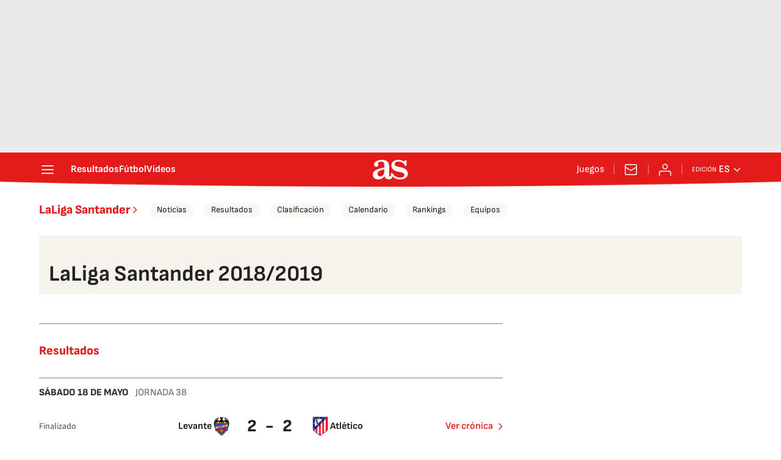

--- FILE ---
content_type: text/css
request_url: https://static.prisa.com/dist/resources/scores/common/css/diarioas/football-competition-season-page-league.css
body_size: 5654
content:
@font-face{font-family:"sofiasans";font-style:normal;font-weight:400;font-display:swap;src:url("https://static.as.com/dist/resources/fonts/sofiasans/sofiasans-400.woff2") format("woff2"),url("https://static.as.com/dist/resources/fonts/sofiasans/sofiasans-400.woff") format("woff"),url("https://static.as.com/dist/resources/fonts/sofiasans/sofiasans-400.ttf") format("truetype")}@font-face{font-family:"sofiasans";font-style:normal;font-weight:600;font-display:swap;src:url("https://static.as.com/dist/resources/fonts/sofiasans/sofiasans-600.woff2") format("woff2"),url("https://static.as.com/dist/resources/fonts/sofiasans/sofiasans-600.woff") format("woff"),url("https://static.as.com/dist/resources/fonts/sofiasans/sofiasans-600.ttf") format("truetype")}@font-face{font-family:"sofiasans";font-style:normal;font-weight:700;font-display:swap;src:url("https://static.as.com/dist/resources/fonts/sofiasans/sofiasans-700.woff2") format("woff2"),url("https://static.as.com/dist/resources/fonts/sofiasans/sofiasans-700.woff") format("woff"),url("https://static.as.com/dist/resources/fonts/sofiasans/sofiasans-700.ttf") format("truetype")}@font-face{font-family:"sofiasans";font-style:normal;font-weight:800;font-display:swap;src:url("https://static.as.com/dist/resources/fonts/sofiasans/sofiasans-800.woff2") format("woff2"),url("https://static.as.com/dist/resources/fonts/sofiasans/sofiasans-800.woff") format("woff"),url("https://static.as.com/dist/resources/fonts/sofiasans/sofiasans-800.ttf") format("truetype")}@font-face{font-family:"sofiasans";font-style:normal;font-weight:900;font-display:swap;src:url("https://static.as.com/dist/resources/fonts/sofiasans/sofiasans-900.woff2") format("woff2"),url("https://static.as.com/dist/resources/fonts/sofiasans/sofiasans-900.woff") format("woff"),url("https://static.as.com/dist/resources/fonts/sofiasans/sofiasans-900.ttf") format("truetype")}@font-face{font-family:"sourcesans";font-style:normal;font-weight:300;font-display:swap;src:url("https://static.as.com/dist/resources/fonts/sourcesans3/sourcesans3-300.woff2") format("woff2"),url("https://static.as.com/dist/resources/fonts/sourcesans3/sourcesans3-300.woff") format("woff"),url("https://static.as.com/dist/resources/fonts/sourcesans3/sourcesans3-300.ttf") format("truetype")}@font-face{font-family:"sourcesans";font-style:normal;font-weight:400;font-display:swap;src:url("https://static.as.com/dist/resources/fonts/sourcesans3/sourcesans3-400.woff2") format("woff2"),url("https://static.as.com/dist/resources/fonts/sourcesans3/sourcesans3-400.woff") format("woff"),url("https://static.as.com/dist/resources/fonts/sourcesans3/sourcesans3-400.ttf") format("truetype")}@font-face{font-family:"sourcesans";font-style:normal;font-weight:600;font-display:swap;src:url("https://static.as.com/dist/resources/fonts/sourcesans3/sourcesans3-600.woff2") format("woff2"),url("https://static.as.com/dist/resources/fonts/sourcesans3/sourcesans3-600.woff") format("woff"),url("https://static.as.com/dist/resources/fonts/sourcesans3/sourcesans3-600.ttf") format("truetype")}@font-face{font-family:"sourcesans";font-style:normal;font-weight:700;font-display:swap;src:url("https://static.as.com/dist/resources/fonts/sourcesans3/sourcesans3-700.woff2") format("woff2"),url("https://static.as.com/dist/resources/fonts/sourcesans3/sourcesans3-700.woff") format("woff"),url("https://static.as.com/dist/resources/fonts/sourcesans3/sourcesans3-700.ttf") format("truetype")}@font-face{font-family:"sourcesans";font-style:normal;font-weight:800;font-display:swap;src:url("https://static.as.com/dist/resources/fonts/sourcesans3/sourcesans3-800.woff2") format("woff2"),url("https://static.as.com/dist/resources/fonts/sourcesans3/sourcesans3-800.woff") format("woff"),url("https://static.as.com/dist/resources/fonts/sourcesans3/sourcesans3-800.ttf") format("truetype")}._rt-1x1{aspect-ratio:1/1}._rt-4x3{aspect-ratio:4/3}._rt-16x9{aspect-ratio:16/9}._rt-9x16{aspect-ratio:9/16}@media(max-width: 999.98px){._rt-1x1-xs{aspect-ratio:1/1}._rt-4x3-xs{aspect-ratio:4/3}._rt-16x9-xs{aspect-ratio:16/9}._rt-9x16-xs{aspect-ratio:9/16}}@media(min-width: 1000px){._rt-1x1-lg{aspect-ratio:1/1}._rt-4x3-lg{aspect-ratio:4/3}._rt-16x9-lg{aspect-ratio:16/9}._rt-9x16-lg{aspect-ratio:9/16}}._hidden{display:none !important}@media(max-width: 767.98px){._hidden-xs{display:none !important}}@media(min-width: 768px)and (max-width: 999.98px){._hidden-md{display:none !important}}@media(min-width: 1000px){._hidden-lg{display:none !important}}._invisible{visibility:hidden !important}@media(max-width: 767.98px){._invisible-xs{visibility:hidden !important}}@media(min-width: 768px)and (max-width: 999.98px){._invisible-md{visibility:hidden !important}}@media(min-width: 1000px){._invisible-lg{visibility:hidden !important}}.sr-only{position:absolute;left:-1px;top:auto;width:1px;height:1px;overflow:hidden}.ai{position:relative}.ai svg{width:100%;height:auto;fill:#fff}.ai-ar-d svg,.ai-ar-d-b svg{transform:rotate(90deg)}.ai-ar-l svg,.ai-ar-l-b svg{transform:rotate(180deg)}.ad{position:relative;display:flex;justify-content:center;margin-left:auto;margin-right:auto}.ad-ldb{align-items:center;min-height:6.25rem;max-width:20rem}.mha-wr{position:relative}.mha-wr .ad-ldb-1{max-width:100%;background:linear-gradient(to top, #f0f0f0, #e9e9e9 6%);z-index:10000015}.mha-wr .ad-ldb-1>div{max-width:20rem}.ldb--is-fixed .ad-ldb-1{position:sticky;top:0}.ldb--is-megafixed .ad-ldb-1{position:fixed;top:0;width:100%}.ldb--is-megafixed .mha-wr{padding-top:5.625rem}.ad:not(.ad-nstd)>div{position:sticky;top:3.75rem}.ad-ldb-1>div{top:0}.ad-mpu>div{max-width:18.75rem;margin:0 auto}@media(min-width: 576px)and (max-width: 1152px){.mha-wr .ad-ldb-1>div{max-width:48rem}.ad-ldb{min-height:5.625rem;max-width:48rem}}@media(min-width: 1000px){.mha-wr .ad-ldb-1>div{max-width:75rem}.ldb--is-megafixed .mha-wr{padding-top:15.625rem}.ad-ldb{min-height:250px;max-width:970px}.has-adra .mha-wr{max-width:1192px;margin-left:auto;margin-right:auto}.has-adra:not(.mh--is-fixed) .mh_c::before{width:74.5rem}}.ad-mldb-1{margin-top:1.5rem;margin-bottom:2.5rem;max-width:100%}.ad-mpu{margin-top:2.5rem}.a_c .ad{margin-top:2.5rem}.a_c .ad+p{margin-top:2.5rem}@media(min-width: 1000px){.ad-mldb-1{grid-column:1/9}.a_c .ad{margin-top:3rem}.a_c .ad+p{margin-top:3rem}.a_o .ad{display:block;grid-column:1/5;justify-self:right;width:18.75rem;margin:0}.a_o .ad:last-child{position:sticky;top:74px}.a_o .ad+.ad{margin-top:4.5rem}.a_o .ad-mpu{min-height:37.5rem}.a_o .ad-mpu:first-child{margin-bottom:4.5rem}.wms-intext{grid-column:2/9}.wms-intext>div{margin:40px 0 0}.ad-intext{grid-column:2/9;line-height:0}.ad-intext+p{margin-top:3rem}}.mfo{position:relative;display:block;margin:2.5rem 1.25rem 0;background-color:#fff}.mfo_w{padding:1rem 0;border-top:.0625rem solid gray}.mfo_t{display:block;margin:0 0 1rem;padding:0;text-transform:uppercase;font:900 1rem/1.25rem sofiasans,sans-serif;color:#e41b1b}.mfo .w_eds{color:#3a3a3a;margin-bottom:1rem}.mfo .w_eds li{min-width:9.375rem}.mfo_ls{font:400 .8125rem/1.0625rem sofiasans,sans-serif;color:#3a3a3a}.mfo_ls ul{list-style:none;padding:0;margin:.75rem 0 0;display:flex;flex-wrap:wrap;gap:.5rem 1.5rem}.mfo_ls ul a{text-decoration:none;color:inherit}.mfo_app{margin:1rem 0 0;padding:1rem 0 0;border-top:.0625rem solid gray;font:400 1.125rem/1.375rem sofiasans,sans-serif}.mfo_app_wr{display:flex;align-items:flex-start;text-decoration:none;color:inherit}.mfo_app_t{max-width:9.375rem}.mfo_app_img{flex:0 0 auto;overflow:hidden;padding:1rem 2.25rem 0;border-radius:.25rem;border:.0625rem solid #e9e9e9;background:#e9e9e9;margin:0 1rem 0 0}.mfo_app_img img{display:block;height:5.375rem;width:auto}.mfo_rrss{margin:1rem 0 0;padding:1rem 0 0;border-top:.0625rem solid gray}.mfo .w_sb{gap:.75rem;justify-content:center}.mfo .w_sb_i{height:2rem;width:2rem}.mfo .w_sb .w_sb_bt{height:100%;width:100%;background:none}.mfo .w_sb .w_sb_bt:before{display:none}.mfo .w_sb .ai{height:2rem;width:2rem}.mfo .w_sb .ai:before{display:none}.mfo .w_sb .ai svg{fill:#222}.mfo_legal{font:400 .875rem/1.125rem sofiasans,sans-serif;color:#3a3a3a;border-color:#e9e9e9}.mfo_cp_wr{position:relative;display:flex;height:7.1875rem;margin:0 auto;background:url(https://static.as.com/dist/resources/images/v2/ui/main-footer-light-xs.png) no-repeat 50% 0}.mfo_cp_prisa{position:relative;width:9.0625rem;height:7.1875rem;margin:0 auto;overflow:hidden;text-indent:-62.5rem}.mfo_cp_prisa a{position:absolute;left:0;top:.9375rem;width:9.0625rem;height:3.75rem}.mfo_cp_prisa button{position:absolute;top:5.1875rem;left:.3125rem;width:8.625rem;height:1.25rem}.mfo_cp_lks a{display:none}.mfo_cp_li{position:absolute;left:50%;bottom:0;padding:1.5rem;width:50rem;max-width:calc(100% - .625rem);background:#fff;border:.0625rem solid #c9c9c9;transform:translate(-50%)}.mfo_cp_li_wr{overflow-y:auto;height:25rem;margin-right:-0.8125rem;padding-right:.8125rem}.mfo_cp_li_tl{font:800 1.375rem sofiasans,sans-serif;color:#222;margin:0 0 1.25rem;text-transform:uppercase}.mfo_cp_btn-close{position:absolute;top:1.5rem;right:1.5rem}.mfo_cp_btn-close .ai{display:block;width:1.5rem;height:1.5rem}.mfo_cp_btn-close .ai:before{display:none}.mfo_cp_btn-close .ai svg{fill:#222}.webs-grupo{display:flex;flex-wrap:wrap;gap:0 1.5rem;list-style-type:none;padding:0;margin:0;font:400 .875rem/1.3 sofiasans,sans-serif;color:#3a3a3a}.webs-grupo .webs-grupo-col{width:calc(25% - 1.5rem)}.webs-grupo .webs-grupo-col ul{width:100%;margin-bottom:1.25rem;padding:0}.webs-grupo .webs-grupo-col ul li{margin:0;padding:0;list-style:none}.webs-grupo .webs-grupo-col ul li.encabezado{font-size:.875rem;font-weight:700;margin-top:1rem;text-transform:uppercase}.webs-grupo .webs-grupo-col ul li.subrayado{border-bottom:.0625rem dashed #c9c9c9;padding-bottom:1rem}.webs-grupo .webs-grupo-col ul li.tit-principal{margin:1.25rem 0 0;font-size:1rem;line-height:1;font-weight:900;padding:0 0 1rem;text-transform:uppercase;border-bottom:.0625rem solid #e9e9e9}.webs-grupo .webs-grupo-col ul li.tit-seccion{font-weight:700;margin-bottom:.25rem;text-transform:uppercase;margin-top:1rem}.webs-grupo .webs-grupo-col ul li a{color:inherit;text-decoration:none}.webs-grupo .webs-grupo-col-media{width:50%;display:flex;flex-wrap:wrap;gap:0 1.5rem}.webs-grupo .webs-grupo-col-media .webs-grupo-col-media-sub{width:calc(50% - 1.5rem)}.webs-grupo .webs-grupo-col-media>ul{margin:0}@media(min-width: 768px){.mfo{margin:0 auto;padding:2.5rem 1.25rem 0;max-width:1152px}.mfo_w--g{display:flex;gap:1.5rem}.mfo_eds .w_eds li{min-width:7.5rem}.mfo_app{position:relative;font-size:1rem;line-height:1.25rem;margin:0 0 1rem;padding:0;border:none;display:flex;flex-direction:column}.mfo_app_img{padding:0;border:none;border-radius:0;background:none}.mfo_app_t{width:6rem}.mfo_app_wr{margin-top:auto}.mfo_app:before{content:"";position:absolute;top:0;bottom:16px;left:-32px;width:1px;background-color:#e9e9e9}.mfo_rrss{position:relative;margin:0 0 0 2rem;padding:0;border:none;min-width:156px}.mfo_rrss:before{content:"";position:absolute;top:0;bottom:1rem;left:-2rem;width:.0625rem;background-color:#e9e9e9}.mfo .w_sb{flex-wrap:wrap;justify-content:flex-start}.mfo_ls{margin-top:-1rem;border-top-color:#e9e9e9}.mfo_cp{border-top-color:#e9e9e9}}@media(min-width: 1000px){.mfo_cp_wr{width:54.0625rem;background:url(https://static.as.com/dist/resources/images/v2/ui/main-footer-light.png) no-repeat 0 0}.mfo_cp_lks{position:relative}.mfo_cp_lks a{position:absolute;display:block;height:1.5625rem;overflow:hidden;text-indent:-62.5rem}.mfo_cp_lks a:nth-child(1){top:12px;left:42px;width:88px}.mfo_cp_lks a:nth-child(2){top:12px;left:150px;width:48px}.mfo_cp_lks a:nth-child(3){top:12px;left:226px;width:85px}.mfo_cp_lks a:nth-child(4){top:12px;left:334px;width:92px}.mfo_cp_lks a:nth-child(5){top:12px;left:448px;width:50px}.mfo_cp_lks a:nth-child(6){top:12px;left:523px;width:34px}.mfo_cp_lks a:nth-child(7){top:12px;left:582px;width:45px}.mfo_cp_lks a:nth-child(8){top:12px;left:644px;width:64px}.mfo_cp_lks a:nth-child(9){top:46px;left:56px;width:117px}.mfo_cp_lks a:nth-child(10){top:46px;left:194px;width:44px}.mfo_cp_lks a:nth-child(11){top:46px;left:255px;width:73px}.mfo_cp_lks a:nth-child(12){top:46px;left:346px;width:37px}.mfo_cp_lks a:nth-child(13){top:46px;left:400px;width:71px}.mfo_cp_lks a:nth-child(14){top:46px;left:496px;width:46px}.mfo_cp_lks a:nth-child(15){top:46px;left:565px;width:70px}.mfo_cp_lks a:nth-child(16){top:75px;left:29px;width:82px}.mfo_cp_lks a:nth-child(17){top:78px;left:136px;width:82px}.mfo_cp_lks a:nth-child(18){top:78px;left:242px;width:58px}.mfo_cp_lks a:nth-child(19){top:78px;left:327px;width:58px}.mfo_cp_lks a:nth-child(20){top:78px;left:412px;width:58px}.mfo_cp_lks a:nth-child(21){top:78px;left:491px;width:72px}.mfo_cp_lks a:nth-child(22){top:78px;left:584px;width:86px}.mfo_cp_li_wr::-webkit-scrollbar{width:.25rem}.mfo_cp_li_wr::-webkit-scrollbar-track{background:#e9e9e9;border-radius:.25rem}.mfo_cp_li_wr::-webkit-scrollbar-thumb{background:#c9c9c9;border-radius:.25rem}.mfo_cp_li_wr::-webkit-scrollbar-thumb:hover{background:#a5a5a5}.mfo_cp_prisa{margin:0}}@media(min-width: 1124px){.mfo_w--g{gap:2rem}.mfo_rrss{min-width:19.375rem}.mfo_app{margin:0}}@media(max-width: 767.98px){.webs-grupo .webs-grupo-col{float:none;width:100%}.webs-grupo .webs-grupo-col ul{width:100%}.webs-grupo .webs-grupo-col ul li.tit-principal{margin-right:.625rem}.webs-grupo .webs-grupo-col-media .webs-grupo-col-media-sub{width:100%}}.a_tb-ct{display:block;grid-column:span 2;margin-bottom:1rem}@media(min-width: 768px){.a_tb-ct{grid-column:span 1}}.a_tb-ct--fl{grid-column:span 2}.a_tb{font-size:1rem;line-height:1.75rem;margin:0 0 1.5rem;grid-column:1/5;width:100%;border-collapse:collapse}.a_tb th,.a_tb td{padding:1rem .25rem;border-bottom:1px solid #e9e9e9;text-align:right}.a_tb th.--tc,.a_tb td.--tc{text-align:center}.a_tb th.--bd,.a_tb td.--bd{font-weight:700}.a_tb th.--tt-lw,.a_tb td.--tt-lw{text-transform:none}.a_tb th.--pl-lg,.a_tb td.--pl-lg{padding-left:1rem}.a_tb td{font-family:sourcesans,sans-serif;color:#4a4a4a}.a_tb td.pts{font-weight:700}.a_tb td.a_tb-f{padding-top:8px;padding-bottom:8px}.a_tb tbody tr:last-child td,.a_tb tbody tr:last-child th{border-bottom:none}.a_tb th{text-align:right}.a_tb th._tc{text-align:center}.a_tb tfoot{font-size:.875rem;line-height:1.25rem;color:#040404;text-align:right}.a_tb tfoot td{border-bottom:none;border-top:1px solid #e9e9e9;padding-right:0}.a_tb_fc{display:flex;align-items:center;gap:.5rem;padding-right:1rem;width:7.5rem;overflow:hidden}@media(min-width: 768px){.a_tb_fc{width:15rem}}.a_tb_fc--gp-lg{gap:1.25rem}.a_tb_ps{flex:0 0 20px;font-weight:400;color:#040404;font-family:sourcesans,sans-serif}.a_tb_ng{display:flex;align-items:center;padding-top:1.125rem;padding-bottom:1.125rem;gap:.25rem}.a_tb_ng::before{position:relative;top:-0.75rem;content:"|";display:inline-block;width:0;height:0;margin-right:.5rem;color:#e9e9e9}.a_tb_ng_sep{display:inline-block;margin:1rem auto;width:.25rem;height:.125rem;border-radius:.125rem;background-color:#040404}.a_tb_sp-tl{display:block;font-size:1.125rem;font-weight:700}.a_tb_tm-lk{display:flex;align-items:center;column-gap:.5rem;text-decoration:none}.a_tb_tm-lk:hover{color:#4a4a4a}.a_tb--rk td{padding:.75rem .5rem}.a_tb_pc{width:1.5rem}.a_tb .pos{width:2.25rem;padding-right:0;text-align:left;font-weight:400;color:#656565}@media(min-width: 768px){.a_tb .pos{width:2.625rem;padding-right:.5rem}}.a_tb .team{text-align:left;padding-right:2.625rem}@media(min-width: 768px){.a_tb .team{padding-right:9.25rem}}.a_tb .alg-l{text-align:left}.a_tb .player{font-weight:800;text-align:left;font-size:1.125rem}.a_tb .player_a{text-decoration:none;color:#111}.a_tb .player_a:hover{color:#4a4a4a}.a_tb_tm{display:flex;align-items:center;gap:.5rem;text-decoration:none;color:#222}.a_tb_tm:hover{color:#4a4a4a}.a_tb_tm:hover:is(span){color:#222}.a_tb_tn{font-size:1rem;font-weight:700}.a_tb_tn--abbr{font-weight:400;text-decoration:none}.a_tb_ph-nm{display:flex;flex-direction:row;align-items:center}.a_tb_ph-nm:hover{color:#4a4a4a}.a_tb_ph{width:2rem;height:2rem;border-radius:50%;overflow:hidden;margin-right:.5rem;flex-shrink:0;border:.0625rem solid #c9c9c9;padding:.0625rem}.a_tb_ph img{width:100%;height:100%;object-fit:cover;border-radius:50%;background:#a5a5a5}.a_tb_ph_nm{color:#111}.a_tb_rk{font-size:1.125rem;line-height:1.5rem;font-weight:800}.a_tb_ls{width:5%}.a_tb_tl{display:inline-block}.a_tb_tl-f{border:1px solid #f7c4c4;padding:1px;margin-right:8px;width:36px;height:24px}.a_tb_gh{text-transform:uppercase;font-size:1rem;border-top:1px solid gray}.a_tb_gh th{border-bottom:0;padding-top:.5rem;padding-bottom:.5rem;line-height:1rem;text-align:center}@media(min-width: 768px){.a_tb_gh th{text-align:left;padding-top:1rem;padding-bottom:1rem}}@media(min-width: 1000px){.a_tb_gh th{text-align:left}}.a_tb_gc{text-transform:uppercase;font-size:.75rem;background:#f6f3ec;color:#656565;border-radius:4px 4px 0}.a_tb_gc th{font-weight:normal;padding:.25rem .5rem}.a_tb_gc th:first-child{text-align:center;border-radius:.25rem 0 0 0}.a_tb_gc th:last-child{border-radius:0 .25rem 0 0}.a_tb_gc th abbr[title]{border-bottom:none;cursor:help;text-decoration:none}@media(max-width: 767.98px){.a_tb_gc th[abbr=Perdidos]{border-radius:0 .25rem 0 0}}.a_tb_pc{display:inline-flex;font-size:.75rem}.a_tb_pc_ic-up{color:#078625}.a_tb_pc_ic-up::before{content:"";display:inline-block;width:0;height:0;border-left:6px solid rgba(0,0,0,0);border-right:6px solid rgba(0,0,0,0);border-bottom:8px solid #078625;margin:0 5px}.a_tb_pc_tx-up{color:#078625}.a_tb_pc_ic-dw{color:#e41b1b}.a_tb_pc_ic-dw::before{content:"";display:inline-block;width:0;height:0;border-left:6px solid rgba(0,0,0,0);border-right:6px solid rgba(0,0,0,0);border-top:8px solid #e41b1b;margin:0 5px}.a_tb_pc_tx-dw{color:#e41b1b}.a_tb+p{margin-top:2.5rem}.a_tb .ai{display:inline-block;width:16px;height:16px;vertical-align:middle;top:-1px}.a_tb .ai svg{fill:red}@media(min-width: 1000px){.a_tb{grid-column:1/9}.a_tb+p{margin-top:3rem}}.rh{width:20%}.rh_ic{display:inline-block;flex:0 0 auto;width:1.25rem;height:1.25rem;text-align:center;line-height:1.25rem;border-radius:50%;color:#fff;font-weight:bold;font-size:.75rem}.rh_ic-c--w{background-color:#078625}.rh_ic-c--d{background-color:#767676}.rh_ic-c--l{background-color:#d60d0d}.rh_ic-c--e{background-color:#fff;border:1px solid #a5a5a5;box-sizing:border-box;top:1px;position:relative}.a_dsc{margin-top:0;margin-bottom:1rem;padding-top:1.5rem;font-size:1rem;line-height:1.25rem;font-weight:400;color:#656565;border-top:1px solid #e9e9e9;font-family:sourcesans,sans-serif}.a_tb--lf th{width:100%;text-align:left;text-transform:none;vertical-align:bottom}.a_tb--lf_gc th:first-child{text-align:left;text-transform:none}.a_tb--lf_st-wr{margin-bottom:2rem}.a_tb--lf tbody tr:last-child td,.a_tb--lf tbody tr:last-child th{border-bottom:none}.tb-sc{overflow:auto;width:100%}@media(max-width: 575.98px){.tb-sc{width:106%}}.tb-sc table{white-space:nowrap;border-collapse:separate;border-spacing:0;margin-bottom:0}.tb-sc table tbody th,.tb-sc table thead tr th:first-child{position:sticky;left:0;background:#fff;z-index:1;box-shadow:-1px 8px 12px 0px rgba(0,0,0,.25)}@media(min-width: 1124px){.tb-sc table tbody th,.tb-sc table thead tr th:first-child{width:auto;box-shadow:none}}.tb-sc table thead tr th:first-child{background:#f6f3ec;border-radius:.25rem 0 0 0}.tb-sc .total .col2,.tb-sc .total .col3{display:none}.tb-sc .casa .col1,.tb-sc .casa .col3,.tb-sc .casa .detalles{display:none}.tb-sc .fuera .col1,.tb-sc .fuera .col2,.tb-sc .fuera .detalles{display:none}.tb-sc .none{display:none}.tb-sc tbody tr>th{position:sticky;top:0;z-index:5}@media(min-width: 768px){.tb-sc .a_tb_pc{padding-right:1rem}}#a_tb>thead>tr.a_tb_gc>th:nth-child(10){border-radius:0 .25rem 0 0}.a_tb_zn td,.a_tb_zn th{border-bottom-width:4px}.a_tb_zn--1 td,.a_tb_zn--1 th{border-bottom-width:4px}.a_tb_zn--2 td,.a_tb_zn--2 th{border-bottom-width:4px}.a_tb_zn--3 td,.a_tb_zn--3 th{border-bottom-width:4px}.a_tb_zn--4 td,.a_tb_zn--4 th{border-bottom-width:4px}.a_tb_zn--5 td,.a_tb_zn--5 th{border-bottom-width:4px}.a_tb_zn--6 td,.a_tb_zn--6 th{border-bottom-width:4px}.ts{border:none;border-radius:unset;overflow-x:scroll;overflow-y:hidden;display:flex;max-width:fit-content;margin:0 auto 2rem;line-height:1.15}@media(min-width: 768px){.ts{margin:0 auto 2.5rem;overflow:hidden}}.ts_bt{flex:1;padding:.375rem 1rem;background:#fff;color:#323232;border:.0625rem solid #c9c9c9;border-left:0;cursor:pointer;font-size:1rem;text-align:center;text-decoration:none;box-sizing:border-box}.ts_bt--on{background:#e41b1b;color:#fff;border-left:none;border-right:none}.ts_bt:hover{background:#e41b1b;color:#fff;border-color:#e41b1b;border-top:.0625rem solid #e41b1b;border-bottom:.0625rem solid #e41b1b}.ts_bt:first-child{border-top:.0625rem solid #c9c9c9;border-top-left-radius:1.25rem;border-bottom-left-radius:1.25rem;border:.0625rem solid;border-right:.0625rem solid rgba(0,0,0,0);border-color:#c9c9c9}.ts_bt--on:first-child{border-right:none;border-color:#e41b1b}.ts_bt:last-child{border-top-right-radius:1.25rem;border-bottom-right-radius:1.25rem;border:.0625rem solid #c9c9c9;border-left:.0625rem solid rgba(0,0,0,0)}.ts_bt--on:last-child{border-left:none;border-top:#e41b1b;border-bottom:#e41b1b;border-right-color:rgba(0,0,0,0)}.ts_bt:not(:first-child):not(:last-child) --on{border-left:none;border-right:none}.ts:not(:has(.ts_bt:nth-child(3))) .ts_bt:first-child:has(~.ts_bt:last-child.ts_bt--on){border-right-color:rgba(0,0,0,0)}.ts:not(:has(.ts_bt:nth-child(3))) .ts_bt:first-child:hover{border-right-color:#c9c9c9;border-left-color:#e41b1b;border-top-color:#e41b1b;border-bottom-color:#e41b1b}.ts:not(:has(.ts_bt:nth-child(3))) .ts_bt:last-child:hover{border-left-color:#c9c9c9;border-top-color:#e41b1b;border-bottom-color:#e41b1b;border-right-color:#e41b1b}.ts:not(:has(.ts_bt:nth-child(3))) .ts_bt:first-child:hover~.ts_bt:last-child.ts_bt--on{border-left:.0625rem solid #c9c9c9}.ts:not(:has(.ts_bt:nth-child(3))) .ts_bt:first-child:hover~.ts_bt:last-child:not(.ts_bt--on){border-left-color:#c9c9c9}.ts:has(.ts_bt:nth-child(3):last-child) .ts_bt:first-child.ts_bt--on{border-right:none}.ts:has(.ts_bt:nth-child(3):last-child) .ts_bt:first-child.ts_bt--on+.ts_bt{border-left:.0625rem solid rgba(0,0,0,0)}.ts:has(.ts_bt:nth-child(3):last-child) .ts_bt:nth-child(2).ts_bt--on{border-top:.0625rem solid #e41b1b;border-bottom:.0625rem solid #e41b1b;border-left:none;border-right-color:rgba(0,0,0,0)}.ts:has(.ts_bt:nth-child(3):last-child) .ts_bt:first-child:has(+.ts_bt--on){border-right-color:rgba(0,0,0,0)}.ts:has(.ts_bt:nth-child(3):last-child) .ts_bt:last-child.ts_bt--on{border-left:none;border-color:#e41b1b}.ts:has(.ts_bt:nth-child(3):last-child) .ts_bt:nth-child(2):has(+.ts_bt--on){border-right-color:#c9c9c9;border-color:#c9c9c9}.ts:has(.ts_bt:nth-child(3):last-child) .ts_bt:first-child:hover:not(.ts_bt--on){border-right-color:#c9c9c9;border-top-color:#e41b1b;border-bottom-color:#e41b1b;border-left-color:#e41b1b}.ts:has(.ts_bt:nth-child(3):last-child) .ts_bt:nth-child(2):hover:not(.ts_bt--on){border-left-color:#c9c9c9;border-right-color:rgba(0,0,0,0);border-top-color:#e41b1b;border-bottom-color:#e41b1b}.ts:has(.ts_bt:nth-child(3):last-child) .ts_bt:last-child:hover{border-left-color:rgba(0,0,0,0);border-top-color:#e41b1b;border-bottom-color:#e41b1b;border-right-color:#e41b1b}.ts:has(.ts_bt:nth-child(3):last-child) .ts_bt:first-child:hover+.ts_bt:not(.ts_bt--on){border-color:#c9c9c9;border-left:.0625rem solid rgba(0,0,0,0)}.ts:has(.ts_bt:nth-child(3):last-child) .ts_bt:nth-child(2):hover+.ts_bt:not(.ts_bt--on){border-left-color:#c9c9c9}.ts:has(.ts_bt:nth-child(3):last-child) .ts_bt:not(.ts_bt--on):hover+.ts_bt{border-left-color:#c9c9c9}.ts:has(.ts_bt:nth-child(3):last-child) .ts_bt:nth-child(2):hover:has(+.ts_bt--on){border-right-color:#c9c9c9}.ts:has(.ts_bt:nth-child(3):last-child) .ts_bt:nth-child(2).ts_bt--on+.ts_bt:hover{border-left-color:#c9c9c9}.ts:has(.ts_bt:nth-child(3):last-child){margin:0 0 2.5rem auto}.nv-sc{width:100%;padding-top:1.125rem;padding-bottom:1.125rem;text-align:center;border-top:1px solid gray}.nv-sc_hd{padding-top:0;padding-right:1rem;border-top:0}.nv-sc_hd:hover{cursor:text}.nv-sc_bd{display:flex;justify-content:center;gap:.5rem;flex-wrap:wrap}.nv-sc_it{display:inline-block;background:#faf8f4;color:#323232;font-size:.9375rem;padding:.25rem .75rem;border-radius:1rem;text-decoration:none;font-weight:400;line-height:1rem}.nv-sc_it:hover{background:#fdfcfa}@media(min-width: 768px){.nv-sc{text-align:left;display:flex;align-items:center;gap:1.5rem;padding-top:2rem;padding-bottom:2rem}.nv-sc_hd{margin-right:.5rem;padding-bottom:0;display:flex;align-items:center}.nv-sc_bd{gap:.5rem}}@media(max-width: 767.98px){.nv-sc_hd{background-image:none;padding-right:0}}.rk{display:grid;grid-template-columns:repeat(1, 1fr)}@media(min-width: 768px){.rk{grid-template-columns:repeat(2, 1fr);column-gap:2.5rem}}.rk_ts{grid-column:span 2}.rk_st{font-size:1.125rem;line-height:1.25rem;font-weight:800;text-transform:uppercase;margin:0;padding:1rem 0;border-top:1px solid gray}.rk .a_tb .pos{text-align:center;width:1.625rem;padding-left:.125rem;padding-right:.125rem}.rk .a_tb .team,.rk .a_tb .player{padding-right:0;padding-left:0px;font-family:sofiasans,sans-serif;font-size:1.125rem}.rk .a_tb .pts{text-align:center}.rk .a_tb .alg-l{padding-left:0}.rk .a_tb_rk{padding-right:1rem}.rk .a_tb--rk .a_tb-f .a_lk{text-decoration:none;font-size:1rem}.rk .a_tb--rk .a_tb-f .a_lk:hover{color:#ec5f5f}.rk_tg{display:grid;grid-template-columns:75% repeat(3, 1fr)}@media(min-width: 768px){.rk_tg{grid-template-columns:2fr 1.5fr .5fr 1.25rem}}.rk_tg--x5{grid-template-columns:60% repeat(3, 1fr)}@media(min-width: 768px){.rk_tg--x5{grid-template-columns:2fr repeat(2, 1.5fr) .5fr 1.25rem;column-gap:1rem}}.rk_tg--x3{grid-template-columns:auto auto}@media(min-width: 768px){.rk_tg--x3{grid-template-columns:2fr repeat(2, 1fr)}}.rk_tg--x2{grid-template-columns:35% repeat(3, 1fr)}@media(min-width: 768px){.rk_tg--x2{grid-template-columns:1fr 1fr auto auto}}.rk_tg_hd{grid-column:1/-1}.rk_tg_bd{grid-column:1/-1}.rk_tg_rw{padding:1rem .5rem;border-bottom:1px solid #e9e9e9}.rk_tg_rw:last-child{border-bottom:none}.rk_tg_rw--bx{border:1px solid #e9e9e9;border-radius:.25rem;margin-bottom:1rem}.rk_tg_cl{display:flex;align-items:center;justify-content:flex-start;gap:.5rem;line-height:1.25rem}.rk_tg_cl_a{text-decoration:none;color:#111}.rk_tg_cl_a:hover{text-decoration:underline}.rk_tg_cl--fe{justify-content:flex-end}.rk_tg_cl--fe .a_lk{font-size:1rem;font-weight:600}.rk_tg_cl--fe .a_lk:hover{color:#ec5f5f}.rk_tg_cl--fr{grid-column:1/-1;grid-row:1;line-height:1.5rem}@media(min-width: 768px){.rk_tg_cl--fr{grid-column:1/2}}.rk_tg_cl--sc{grid-column:span 2}@media(min-width: 768px){.rk_tg_cl--sc{grid-column:span 1}}.rk_tg_cl--c3{grid-column:span 3}.rk_tg_cl--bl{font-weight:800;font-size:1.125rem}.pw{display:flex;justify-content:space-between;align-items:center;width:100%;column-gap:3rem;border-top:1px solid #e9e9e9;font-size:.875rem;line-height:1rem;font-family:sourcesans,sans-serif}.pw_it{padding:.75rem 0;font-family:sourcesans,sans-serif}.pw_it-tx{font-size:.875rem;line-height:1rem}.pw_it--bd{font-weight:600}.pw_it-im{display:block;width:100%;max-width:100px;height:auto}.b{margin-bottom:2.5rem;font-family:sofiasans,sans-serif;padding-left:0;padding-right:0;border-top-width:.0625rem;border-top-style:solid;border-top-color:gray}.b a{text-decoration:none;color:#222}.b a:hover{color:#4a4a4a}.b_h{padding:1.5rem 0}@media(min-width: 768px){.b_h{padding:2rem 0}}.b_h_t{font-weight:800;color:#e41b1b;font-size:1.25rem}.b_h_t b{font-weight:800;color:#e41b1b}@media(min-width: 1000px){.b{margin-bottom:3rem}}@media(min-width: 1000px){.b-st_w{display:grid;grid-template-columns:repeat(12, 1fr)}}@media(min-width: 1000px){.b-st_a{grid-column:1/9}}@media(min-width: 1000px){.b-st_f{grid-column:1/9}}.b-st_f .b_nav{text-align:right}.b-st_f .b_nav>a{color:#e41b1b;text-decoration:none}.b-st_f .b_nav>a:hover{color:#ec5f5f}.b-st_f_a{padding:.5rem 1.125rem;font-weight:600;font-size:1rem;font-family:sofiasans,sans-serif;background:url("https://static.prisa.com/dist/resources/scores/common/images//icons/i-arr-r.svg") no-repeat center center;background-repeat:no-repeat;background-size:1rem;background-position:calc(100% + 4px) center}.b-st_f._df{text-align:right}.b-st_f._df>a{color:#e41b1b;text-decoration:none;padding:.5rem 1.125rem;font-weight:600;font-size:1rem;font-family:sofiasans,sans-serif;background:url("https://static.prisa.com/dist/resources/scores/common/images//icons/i-arr-r.svg") no-repeat center center;background-repeat:no-repeat;background-size:1rem;background-position:calc(100% + 4px) center}.b-st_f._df>a:hover{color:#ec5f5f}@media(min-width: 1000px){.b-st_b{grid-column:9/13;grid-row:1/50;position:relative}}.b-st .c{padding-bottom:20px;margin-bottom:20px;border-bottom:.0625rem solid #e9e9e9}.b-st .c .c_h{display:contents}.b-st .c .c_k{grid-column:2/4;grid-row:1;margin-bottom:.25rem;text-transform:none;color:#e41b1b;font-size:1rem;font-weight:700}.b-st .c_m{margin:0;grid-column:1/2;grid-row:1/14}.b-st .c_m_e{display:block;width:100%;max-width:100%;height:auto;object-fit:cover;border-radius:.25rem}@media(min-width: 1000px){.b-st .c_m_e{height:9.375rem}}.b-st .c .c_a{grid-column:2/4;grid-row:3;margin-top:.625rem;font-size:.75rem;font-family:sofiasans,sans-serif;text-transform:uppercase}@media(min-width: 768px){.b-st .c .c_a{font-size:.875rem}}.b-st .c .c_d{color:#4a4a4a}.b-st .c .c_t{grid-column:2/3;grid-row:2;font-size:1.125rem;line-height:1.25rem;margin:0;font-family:sofiasans,sans-serif;font-weight:800}@media(min-width: 768px){.b-st .c .c_t{line-height:1.625rem}}@media(min-width: 768px){.b-st .c .c_t{font-size:1.5rem;line-height:1.5rem}}.b-st .c--m{display:grid;grid-template-columns:8rem 1fr;grid-column-gap:.75rem}@media(min-width: 768px){.b-st .c--m{grid-template-columns:9.375rem 1fr;grid-column-gap:1.5rem}}@media(min-width: 1000px){.b-st .c--m{grid-template-columns:16.875rem 1fr}}@media(min-width: 1000px){.b-st_ad:not(.ad-nstd)>div{position:sticky;top:4.625rem}}.b-bc{border-top:1px solid;border-top-color:gray;margin-bottom:0;padding-top:1rem;padding-bottom:0}.b-bc_w{display:flex;flex-wrap:wrap;align-items:center;list-style:none;margin:0;padding:0;font-size:1rem}.b-bc_it{display:flex;align-items:center;padding:.5rem 0}.b-bc_it:not(:last-child){margin-right:.5rem}.b-bc_it:not(:last-child)::after{content:"";display:inline-block;margin-left:.5rem;width:.75rem;height:.75rem;background:url("https://static.prisa.com/dist/resources/scores/common/images//icons/i-arr-b.svg") no-repeat center center;vertical-align:middle;position:relative}.b-bc a{color:#e41b1b}.b-bc_a{color:#e41b1b;text-decoration:none;transition:color .3s ease}.b-bc_a:hover{text-decoration:underline}.b-bc:last-child .bc_a{color:#222;font-weight:700;pointer-events:none}

--- FILE ---
content_type: image/svg+xml
request_url: https://static.prisa.com/dist/resources/scores/common/images//icons/i-arr-r.svg
body_size: -141
content:
<svg width="12" height="12" viewBox="0 0 12 12" fill="none" xmlns="http://www.w3.org/2000/svg">
    <path fill-rule="evenodd" clip-rule="evenodd" d="M4.146 2.146a.5.5 0 0 0 0 .708L7.293 6 4.146 9.146a.5.5 0 1 0 .708.708l3.5-3.5a.5.5 0 0 0 0-.708l-3.5-3.5a.5.5 0 0 0-.708 0z" fill="#E41B1B"/>
</svg>


--- FILE ---
content_type: application/x-javascript;charset=utf-8
request_url: https://smetrics.as.com/id?d_visid_ver=5.5.0&d_fieldgroup=A&mcorgid=2387401053DB208C0A490D4C%40AdobeOrg&mid=57028547723474862411822224682389545312&ts=1766653582092
body_size: -37
content:
{"mid":"57028547723474862411822224682389545312"}